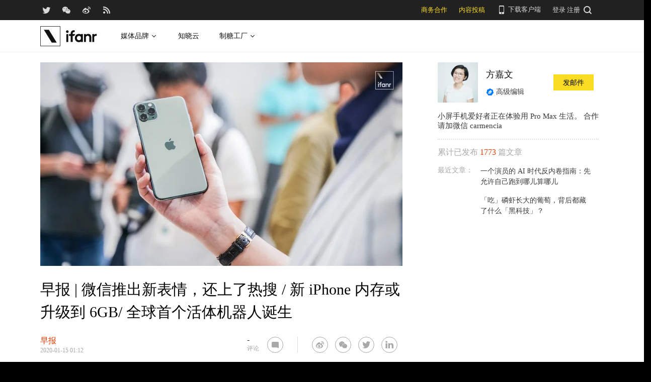

--- FILE ---
content_type: text/html; charset=UTF-8
request_url: https://www.ifanr.com/1301163
body_size: 18375
content:
<!DOCTYPE html>
<html lang="zh-CN">
<head>
  <meta charset="UTF-8">
  <meta property="og:site_name" content="爱范儿" />
<meta property="og:type" content="article" />
<meta property="og:url" content="https://www.ifanr.com/1301163" />
<meta property="og:title" content="早报 | 微信推出新表情，还上了热搜 / 新 iPhone 内存或升级到 6GB/ 全球首个活体机器人诞生" />
<meta property="og:image" content="https://s3.ifanr.com/wp-content/uploads/2020/01/iPhone-11-Handon-20.jpg" />
<meta name="weibo: article:create_at" content="2020-01-15 09:12:24" />
<meta name="weibo: article:update_at" content="2020-03-19 14:46:25" />
  <meta name="MSSmartTagsPreventParsing" content="true" />
  <meta http-equiv="imagetoolbar" content="no" />
  <meta name="robots" content="all" />
  <meta name="viewport" content="width=device-width, initial-scale=1.0, user-scalable=yes"/>
  <title> 早报 | 微信推出新表情，还上了热搜 / 新 iPhone 内存或升级到 6GB/ 全球首个活体机器人诞生 | 爱范儿 </title>
  <link rel="shortcut icon" href="https://images.ifanr.cn/wp-content/themes/ifanr-5.0-pc/static/images/favicon.ico" />
  <link rel="dns-prefetch" href="//7tn0u2fl3q-dsn.algolia.net/">
  <link rel="dns-prefetch" href="//at.alicdn.com/">
  <link rel="dns-prefetch" href="//cdn.ifanr.cn/">
  <link rel="dns-prefetch" href="//images.ifanr.cn/">
  <link rel="dns-prefetch" href="//s3.ifanr.com/">
  <link rel="dns-prefetch" href="//sso.ifanr.com/">
  <meta name="theme-color" content="#000">
    <meta property="og:site_name" content="爱范儿" />
  <meta property="og:type" content="article" />
      <meta property="og:url" content="https://www.ifanr.com" />
      <script type="application/ld+json">
  {
    "@context": "http://schema.org",
    "@type": "Article",
    "headline":"• IDC：微软停止 Win7 支持，给苹果带来新商机
• 设备资讯：小米 7 摄专利
• 网友热议：日本大量企业因无人继承被收购",
    "mainEntityOfPage": {
      "@type": "WebPage",
      "@id": "https://www.ifanr.com/1301163"
    },
    "image": "https://s3.ifanr.com/wp-content/uploads/2020/01/iPhone-11-Handon-20.jpg",
    "datePublished": "2020-01-15 09:12:24",
    "dateModified":"2020-03-19 14:46:25",
    "author": {
      "@type": "Person",
      "name":"方嘉文"
    },
     "publisher": {
      "@type": "Organization",
      "name": "ifanr",
      "logo": {
        "@type": "ImageObject",
        "url": "https://dl.ifanr.cn/ifanr/ifanr-logo.jpg"
      }
    },
    "description": "• IDC：微软停止 Win7 支持，给苹果带来新商机
• 设备资讯：小米 7 摄专利
• 网友热议：日本大量企业因无人继承被收购"
  }
  </script>

  
<!-- BEGIN Metadata added by Add-Meta-Tags WordPress plugin -->
<meta name="description" content="• IDC：微软停止 Win7 支持，给苹果带来新商机 • 设备资讯：小米 7 摄专利 • 网友热议：日本大量企业因无人继承被收购" />
<meta name="keywords" content="ifanr, 爱范儿, 早报" />
<meta property="og:site_name" content="爱范儿" />
<meta property="og:type" content="article" />
<meta property="og:title" content="早报 | 微信推出新表情，还上了热搜 / 新 iPhone 内存或升级到 6GB/ 全球首个活体机器人诞生" />
<meta property="og:url" content="https://www.ifanr.com/1301163" />
<meta property="og:description" content="• IDC：微软停止 Win7 支持，给苹果带来新商机 • 设备资讯：小米 7 摄专利 • 网友热议：日本大量企业因无人继承被收购" />
<meta property="og:locale" content="zh_CN" />
<meta property="og:updated_time" content="2020-03-19T14:46:25+00:00" />
<meta property="og:image" content="https://s3.ifanr.com/wp-content/uploads/2020/01/01900ae5e5be45f9afa327d44d490681.jpeg" />
<meta property="og:image:secure_url" content="https://s3.ifanr.com/wp-content/uploads/2020/01/01900ae5e5be45f9afa327d44d490681.jpeg" />
<meta property="og:image:width" content="970" />
<meta property="og:image:height" content="647" />
<meta property="og:image:type" content="image/jpeg" />
<meta property="og:image" content="https://s3.ifanr.com/wp-content/uploads/2020/01/2020-01-14-18-13-18.2020-01-14-18_14_42.gif" />
<meta property="og:image:secure_url" content="https://s3.ifanr.com/wp-content/uploads/2020/01/2020-01-14-18-13-18.2020-01-14-18_14_42.gif" />
<meta property="og:image:width" content="500" />
<meta property="og:image:height" content="280" />
<meta property="og:image:type" content="image/gif" />
<meta property="og:image" content="https://s3.ifanr.com/wp-content/uploads/2020/01/2020-01-14-18-15-24.2020-01-14-18_16_32.gif" />
<meta property="og:image:secure_url" content="https://s3.ifanr.com/wp-content/uploads/2020/01/2020-01-14-18-15-24.2020-01-14-18_16_32.gif" />
<meta property="og:image:width" content="500" />
<meta property="og:image:height" content="267" />
<meta property="og:image:type" content="image/gif" />
<meta property="og:image" content="https://s3.ifanr.com/wp-content/uploads/2020/01/fouriphones2020-800x572.jpg" />
<meta property="og:image:secure_url" content="https://s3.ifanr.com/wp-content/uploads/2020/01/fouriphones2020-800x572.jpg" />
<meta property="og:image:width" content="800" />
<meta property="og:image:height" content="572" />
<meta property="og:image:type" content="image/jpeg" />
<meta property="og:image" content="https://s3.ifanr.com/wp-content/uploads/2020/01/29d0999625320cd.jpg" />
<meta property="og:image:secure_url" content="https://s3.ifanr.com/wp-content/uploads/2020/01/29d0999625320cd.jpg" />
<meta property="og:image:width" content="600" />
<meta property="og:image:height" content="450" />
<meta property="og:image:type" content="image/jpeg" />
<meta property="og:image" content="https://s3.ifanr.com/wp-content/uploads/2020/01/v2_3410761670ac4ae2b169d7a2f585c53e_img_jpg.jpeg" />
<meta property="og:image:secure_url" content="https://s3.ifanr.com/wp-content/uploads/2020/01/v2_3410761670ac4ae2b169d7a2f585c53e_img_jpg.jpeg" />
<meta property="og:image:width" content="750" />
<meta property="og:image:height" content="446" />
<meta property="og:image:type" content="image/jpeg" />
<meta property="og:image" content="https://s3.ifanr.com/wp-content/uploads/2020/01/Work.jpg" />
<meta property="og:image:secure_url" content="https://s3.ifanr.com/wp-content/uploads/2020/01/Work.jpg" />
<meta property="og:image:width" content="1024" />
<meta property="og:image:height" content="512" />
<meta property="og:image:type" content="image/jpeg" />
<meta property="og:image" content="https://s3.ifanr.com/wp-content/uploads/2020/01/taa.jpg" />
<meta property="og:image:secure_url" content="https://s3.ifanr.com/wp-content/uploads/2020/01/taa.jpg" />
<meta property="og:image:width" content="961" />
<meta property="og:image:height" content="645" />
<meta property="og:image:type" content="image/jpeg" />
<meta property="og:image" content="https://s3.ifanr.com/wp-content/uploads/2020/01/Screen-Shot-2020-01-14-at-10.47.51-AM.png" />
<meta property="og:image:secure_url" content="https://s3.ifanr.com/wp-content/uploads/2020/01/Screen-Shot-2020-01-14-at-10.47.51-AM.png" />
<meta property="og:image:width" content="680" />
<meta property="og:image:height" content="528" />
<meta property="og:image:type" content="image/png" />
<meta property="og:image" content="https://s3.ifanr.com/wp-content/uploads/2020/01/Screen-Shot-2020-01-14-at-10.48.46-AM.png" />
<meta property="og:image:secure_url" content="https://s3.ifanr.com/wp-content/uploads/2020/01/Screen-Shot-2020-01-14-at-10.48.46-AM.png" />
<meta property="og:image:width" content="680" />
<meta property="og:image:height" content="533" />
<meta property="og:image:type" content="image/png" />
<meta property="og:image" content="https://s3.ifanr.com/wp-content/uploads/2020/01/task.jpg" />
<meta property="og:image:secure_url" content="https://s3.ifanr.com/wp-content/uploads/2020/01/task.jpg" />
<meta property="og:image:width" content="932" />
<meta property="og:image:height" content="519" />
<meta property="og:image:type" content="image/jpeg" />
<meta property="og:image" content="https://s3.ifanr.com/wp-content/uploads/2020/01/16-2.jpg" />
<meta property="og:image:secure_url" content="https://s3.ifanr.com/wp-content/uploads/2020/01/16-2.jpg" />
<meta property="og:image:width" content="1101" />
<meta property="og:image:height" content="1251" />
<meta property="og:image:type" content="image/jpeg" />
<meta property="og:image" content="https://s3.ifanr.com/wp-content/uploads/2020/01/iPhone-11-Handon-20.jpg" />
<meta property="og:image:secure_url" content="https://s3.ifanr.com/wp-content/uploads/2020/01/iPhone-11-Handon-20.jpg" />
<meta property="og:image:width" content="3000" />
<meta property="og:image:height" content="1688" />
<meta property="og:image:type" content="image/jpeg" />
<meta property="og:image" content="https://s3.ifanr.com/wp-content/uploads/2020/01/er.png" />
<meta property="og:image:secure_url" content="https://s3.ifanr.com/wp-content/uploads/2020/01/er.png" />
<meta property="og:image:width" content="1101" />
<meta property="og:image:height" content="1251" />
<meta property="og:image:type" content="image/png" />
<meta property="og:image" content="https://s3.ifanr.com/wp-content/uploads/2020/01/Black-Widow-Special-Look-1280x720.jpg" />
<meta property="og:image:secure_url" content="https://s3.ifanr.com/wp-content/uploads/2020/01/Black-Widow-Special-Look-1280x720.jpg" />
<meta property="og:image:width" content="1280" />
<meta property="og:image:height" content="720" />
<meta property="og:image:type" content="image/jpeg" />
<meta property="og:image" content="https://s3.ifanr.com/wp-content/uploads/2020/01/01-1.png" />
<meta property="og:image:secure_url" content="https://s3.ifanr.com/wp-content/uploads/2020/01/01-1.png" />
<meta property="og:image:width" content="1101" />
<meta property="og:image:height" content="1251" />
<meta property="og:image:type" content="image/png" />
<meta property="article:published_time" content="2020-01-15T09:12:24+00:00" />
<meta property="article:modified_time" content="2020-03-19T14:46:25+00:00" />
<meta property="article:author" content="https://www.ifanr.com/author/fangjiawen" />
<meta property="article:publisher" content="https://www.ifanr.com/" />
<meta property="article:section" content="早报" />
<meta property="article:tag" content="ifanr" />
<meta property="article:tag" content="爱范儿" />
<meta property="article:tag" content="早报" />
<meta name="twitter:card" content="summary_large_image" />
<meta name="twitter:site" content="@ifanr" />
<meta name="twitter:title" content="早报 | 微信推出新表情，还上了热搜 / 新 iPhone 内存或升级到 6GB/ 全球首个活体机器人诞生" />
<meta name="twitter:description" content="• IDC：微软停止 Win7 支持，给苹果带来新商机 • 设备资讯：小米 7 摄专利 • 网友热议：日本大量企业因无人继承被收购" />
<meta name="twitter:image:src" content="https://s3.ifanr.com/wp-content/uploads/2020/01/01900ae5e5be45f9afa327d44d490681.jpeg" />
<meta name="twitter:image:width" content="970" />
<meta name="twitter:image:height" content="647" />
<!-- END Metadata added by Add-Meta-Tags WordPress plugin -->

<link rel='dns-prefetch' href='//images.ifanr.cn' />
<link rel='dns-prefetch' href='//s.w.org' />
<link rel='dns-prefetch' href='//s3.ifanr.com' />
<link rel='stylesheet' id='videojs-css'  href='https://images.ifanr.cn/wp-content/plugins/more-editor-style/editor-function-button-style.css?ver=4.9.9' type='text/css' media='all' />
<link rel='stylesheet' id='doge-style-css'  href='//images.ifanr.cn/wp-content/themes/ifanr-5.0-pc/static/dist/app-85e04f4bc4.min.css?ver=4.9.9' type='text/css' media='all' />
<link rel='stylesheet' id='widgetbuzz-css'  href='//images.ifanr.cn/wp-content/plugins/ifanr-widget-buzz/dist/build/buzz.auto_create_ts_1446046962.css?ver=4.9.9' type='text/css' media='all' />
<link rel='https://api.w.org/' href='https://www.ifanr.com/wp-json/' />
<link rel="EditURI" type="application/rsd+xml" title="RSD" href="https://www.ifanr.com/xmlrpc.php?rsd" />
<link rel="wlwmanifest" type="application/wlwmanifest+xml" href="https://images.ifanr.cn/wp-includes/wlwmanifest.xml" /> 
<link rel='prev' title='一加高帧屏的「野心」' href='https://www.ifanr.com/1301094' />
<link rel='next' title='人工智能还是人工智障？——大型算法翻车现场' href='https://www.ifanr.com/1300786' />
<link rel="canonical" href="https://www.ifanr.com/1301163" />
<link rel="alternate" type="application/json+oembed" href="https://www.ifanr.com/wp-json/oembed/1.0/embed?url=https%3A%2F%2Fwww.ifanr.com%2F1301163" />
<link rel="alternate" type="text/xml+oembed" href="https://www.ifanr.com/wp-json/oembed/1.0/embed?url=https%3A%2F%2Fwww.ifanr.com%2F1301163&#038;format=xml" />
<script type="5513f9c3bd6c34b4c42758b5-text/javascript">
/* Try to get out of frames! */
var isAppsoWebsite = /^https?:\/\/(www\.)?ifanr\.com\/app\/?/.test(document.location.href);
if (window.top != window.self && !isAppsoWebsite) {
  window.top.location = self.location.href;
}

var ga = ga || function() {(ga.q = ga.q || []).push(arguments)};

var STATIC_URL = "https://images.ifanr.cn/wp-content/themes/ifanr-5.0-pc/static/";
var POST_DEFAULT_THUMBNAIL_SMALL = "https://images.ifanr.cn/wp-content/themes/ifanr-5.0-pc/static/images/ifanr/article-default-thumbnail-small.jpg";
var POST_DEFAULT_THUMBNAIL_MIDDLE = "https://images.ifanr.cn/wp-content/themes/ifanr-5.0-pc/static/images/ifanr/article-default-thumbnail-middle.jpg";
var IMG_LARGE = "720",
    IMG_MEDIUM = "320",
    IMG_SMALL = "260",
    IMG_XSMALL = "100";
</script>
  

  <script type="5513f9c3bd6c34b4c42758b5-text/javascript">
    USER = {};
    USER.SSO_URL_MYACCOUNT = 'https://sso.ifanr.com/myaccount/';
    USER.SSO_URL_LOGIN = 'https://sso.ifanr.com/embed/login/' + '?referer=' + location.origin;
    USER.SSO_URL_REGISTER = 'https://sso.ifanr.com/embed/login/#register' + '?referer=' + location.origin;
    USER.SSO_URL_LOGOUT = '';
    USER.SSO_USER_ACTIVITY = 'https://sso.ifanr.com/myactivity/';

    IFR = {};
    IFR.apiUrl = '/api/v3.0/';
    IFR.staticUrl = "https://images.ifanr.cn/wp-content/themes/ifanr-5.0-pc/static/"
    IFR.slideNum = 3;
    IFR.apiNonce = {
      appkey: 'lI5287M8UyxBI98U2YKq',
      timestamp: '1768819998',
      sign: 'ee465d5554b2bcd027d7c485dc1703fd'
    };
    IFR.ssoHost = 'https://sso.ifanr.com/';

    IFR.COLLECTION_LOAD_MORE_URL = '';

      </script>

  

</head>

<body class="post-template-default single single-post postid-1301163 single-format-standard" data-component="TextClamp">
  <div class="page-body">

        <div id="progress-bar"><div class="white"></div><div class="red"></div></div>

    <div class="sidebar-drawer-menu-overlay js-drawer-menu-overlay--hide"
    data-component="DrawerMenuOverlay">
  <div class="sidebar-drawer-menu">
    <header class="sidebar-drawer-menu__title menu-wrap-seprator">分类</header>
    <div class="menu-wrap">
      <ul>
                <li class="menu-wrap__item menu-wrap-seprator"><a href="https://www.ifanr.com/category/aigc">AIGC</a></li>
                <li class="menu-wrap__item menu-wrap-seprator"><a href="https://www.ifanr.com/category/cartoon-saloon">Cartoon Saloon</a></li>
                <li class="menu-wrap__item menu-wrap-seprator"><a href="https://www.ifanr.com/category/ces2018">CES 2018</a></li>
                <li class="menu-wrap__item menu-wrap-seprator"><a href="https://www.ifanr.com/category/cesaisa">CES Asia</a></li>
                <li class="menu-wrap__item menu-wrap-seprator"><a href="https://www.ifanr.com/category/ces2019">CES2019</a></li>
                <li class="menu-wrap__item menu-wrap-seprator"><a href="https://www.ifanr.com/category/ifanq">ifanQ</a></li>
                <li class="menu-wrap__item menu-wrap-seprator"><a href="https://www.ifanr.com/category/top-rank">ifanRank</a></li>
                <li class="menu-wrap__item menu-wrap-seprator"><a href="https://www.ifanr.com/category/ifanrank">ifanrank</a></li>
                <li class="menu-wrap__item menu-wrap-seprator"><a href="https://www.ifanr.com/category/top-rank/ifanrank-top-rank">ifanRank</a></li>
                <li class="menu-wrap__item menu-wrap-seprator"><a href="https://www.ifanr.com/category/ifanrank-2018">ifanRank 2018</a></li>
                <li class="menu-wrap__item menu-wrap-seprator"><a href="https://www.ifanr.com/category/mindtalk">MindTalk</a></li>
                <li class="menu-wrap__item menu-wrap-seprator"><a href="https://www.ifanr.com/category/mwc-2018">MWC 2018</a></li>
                <li class="menu-wrap__item menu-wrap-seprator"><a href="https://www.ifanr.com/category/interviews">专访</a></li>
                <li class="menu-wrap__item menu-wrap-seprator"><a href="https://www.ifanr.com/category/product">产品</a></li>
                <li class="menu-wrap__item menu-wrap-seprator"><a href="https://www.ifanr.com/category/people">人物</a></li>
                <li class="menu-wrap__item menu-wrap-seprator"><a href="https://www.ifanr.com/category/business">公司</a></li>
                <li class="menu-wrap__item menu-wrap-seprator"><a href="https://www.ifanr.com/category/candysign">制糖工厂</a></li>
                <li class="menu-wrap__item menu-wrap-seprator"><a href="https://www.ifanr.com/category/%e5%95%86%e4%b8%9a">商业</a></li>
                <li class="menu-wrap__item menu-wrap-seprator"><a href="https://www.ifanr.com/category/%e5%9b%be%e8%ae%b0">图记</a></li>
                <li class="menu-wrap__item menu-wrap-seprator"><a href="https://www.ifanr.com/category/%e5%a5%bd%e8%8e%b1%e5%9d%9e">好莱坞</a></li>
                <li class="menu-wrap__item menu-wrap-seprator"><a href="https://www.ifanr.com/category/%e5%b0%8f%e7%a8%8b%e5%ba%8f">小程序</a></li>
                <li class="menu-wrap__item menu-wrap-seprator"><a href="https://www.ifanr.com/category/%e5%b9%bf%e5%91%8a">广告</a></li>
                <li class="menu-wrap__item menu-wrap-seprator"><a href="https://www.ifanr.com/category/%e6%96%87%e5%a8%b1">文娱</a></li>
                <li class="menu-wrap__item menu-wrap-seprator"><a href="https://www.ifanr.com/category/innovation">新创</a></li>
                <li class="menu-wrap__item menu-wrap-seprator"><a href="https://www.ifanr.com/category/%e6%96%b0%e6%b6%88%e8%b4%b9">新消费</a></li>
                <li class="menu-wrap__item menu-wrap-seprator"><a href="https://www.ifanr.com/category/ifanrnews">早报</a></li>
                <li class="menu-wrap__item menu-wrap-seprator"><a href="https://www.ifanr.com/category/evaluation">模范评测</a></li>
                <li class="menu-wrap__item menu-wrap-seprator"><a href="https://www.ifanr.com/category/%e6%b1%bd%e8%bd%a6">汽车</a></li>
                <li class="menu-wrap__item menu-wrap-seprator"><a href="https://www.ifanr.com/category/game-special">游戏</a></li>
                <li class="menu-wrap__item menu-wrap-seprator"><a href="https://www.ifanr.com/category/ifanr">爱范儿</a></li>
                <li class="menu-wrap__item menu-wrap-seprator"><a href="https://www.ifanr.com/category/special">特稿</a></li>
                <li class="menu-wrap__item menu-wrap-seprator"><a href="https://www.ifanr.com/category/life">生活</a></li>
                <li class="menu-wrap__item menu-wrap-seprator"><a href="https://www.ifanr.com/category/%e7%a1%ac%e4%bb%b6">硬件</a></li>
                <li class="menu-wrap__item menu-wrap-seprator"><a href="https://www.ifanr.com/category/tangzhi">糖纸</a></li>
                <li class="menu-wrap__item menu-wrap-seprator"><a href="https://www.ifanr.com/category/tangzhi-evaluation">糖纸众测</a></li>
                <li class="menu-wrap__item menu-wrap-seprator"><a href="https://www.ifanr.com/category/%e8%8c%83%e8%af%84">范评</a></li>
                <li class="menu-wrap__item menu-wrap-seprator"><a href="https://www.ifanr.com/category/intelligentcar">董车会</a></li>
                <li class="menu-wrap__item menu-wrap-seprator"><a href="https://www.ifanr.com/video">视频</a></li>
                <li class="menu-wrap__item menu-wrap-seprator"><a href="https://www.ifanr.com/category/%e8%ae%be%e8%ae%a1">设计</a></li>
                <li class="menu-wrap__item menu-wrap-seprator"><a href="https://www.ifanr.com/category/review">评测</a></li>
                <li class="menu-wrap__item menu-wrap-seprator"><a href="https://www.ifanr.com/category/%e8%bd%af%e4%bb%b6">软件</a></li>
                <li class="menu-wrap__item menu-wrap-seprator"><a href="https://www.ifanr.com/category/future">近未来</a></li>
              </ul>
            <div class="special-section">
              </div>
    </div>
  </div>
</div>
          <header class="c-global-header" data-component="Navbar" role="navigation" aria-label="网站导航">
      <div class="c-header-sns" data-component="UserPanel">
  <div class="c-header-sns__wrapper">
    <div class="c-header-sns__icons">
      <a class="ifanrx ifanrx-twitter1"
         href="https://x.com/ifanr"
         aria-label="爱范儿官方 Twitter"
         ga-bind="click" ga-action="Clicktwitter" ga-category="ArticlePage_Topbar" ga-label="TwitterButton"></a>
      <a class="ifanrx ifanrx-wechat1"
         href="https://www.ifanr.com/weixin"
         aria-label="爱范儿官方微信"
         ga-bind="click" ga-action="ClickWeChat" ga-category="ArticlePage_Topbar" ga-label="WeChatButton"></a>
      <a class="ifanrx ifanrx-weibo1"
         href="http://weibo.com/ifanr"
         aria-label="爱范儿官方微博"
         ga-bind="click" ga-action="ClickWeibo" ga-category="ArticlePage_Topbar" ga-label="WeiboButton"></a>
      <a class="ifanrx ifanrx-rss1"
         href="https://www.ifanr.com/feed"
         aria-label="爱范儿 RSS"
         ga-bind="click" ga-action="ClicktRss" ga-category="ArticlePage_Topbar" ga-label="RssButton"></a>
    </div>
    <div class="c-header-sns__about">
      <a class="c-header-navbar__cooperation" href="https://www.ifanr.com/adinfo" ga-category="ArticlePage_Topbar"
         ga-bind="click" ga-category="Bar" ga-action="Cooperation">商务合作</a>
      <a class="c-header-navbar__report" href="https://www.ifanr.com/about/contribute/" ga-category="ArticlePage_Topbar"
         ga-bind="click" ga-category="Bar" ga-action="Report">内容投稿</a>
      <div class="c-header-sns__about--hover" href="javascript:;">
        <a href="/ifanr-app-download/" target="_blank" ga-category="ArticlePage_Topbar" ga-bind="click">
          <i class="ifanrx ifanrx-phone icon-phone"></i>
          下载客户端
        </a>
        <div class="c-download-client o-navbar-tooltip" ga-bind="hover" ga-action="" ga-category="ArticlePage_Topbar">
          <img src="https://images.ifanr.cn/wp-content/themes/ifanr-5.0-pc/static/images/ifanr-app.png" alt="下载客户端">
          <div class="o-navbar-tooltip__spliter"></div>
          <img src="https://images.ifanr.cn/wp-content/themes/ifanr-5.0-pc/static/images/ifanr/ifanr-nav-logo.svg" alt="爱范儿 logo">
        </div>
      </div>
      <ul class="c-global-navbar__user c-user-bar" data-component="SSOUser">
        <li class="js-navbar-user-unauthenticated c-user-bar__unauthenticated">
          <div class="c-global-navbar-login js-button-login" ga-bind="click" ga-category="Login" ga-action="ClickLogin"
             ga-label="LoginButton" role="link" aria-label="登录">登录</div>
        </li>
        <li class="js-navbar-user-unauthenticated c-user-bar__unauthenticated">
          <div class="c-global-navbar-login js-button-register" ga-bind="click" ga-category="ArticlePage_Topbar"
             ga-action="ToSign-up" ga-label="Sign-upButton" role="link" aria-label="注册">注册</div>
        </li>
        <li class="js-navbar-user-authenticated c-user-bar__authenticated is-hidden">
          <img class="js-user-avatar c-user-bar__avatar" src="" ga-bind="click" ga-category="ArticlePage_Topbar"
               ga-action="Profile" ga-label="enter">
        </li>
        <div class="user-panel hidden">
  <div class="user-card">
    <div class="user-info">
      <img class="user-info__avatar" src="#" alt="" ga-bind="click" ga-category="Head" ga-action="Profile" ga-label="avator">
      <div class="user-info__nickname-email">
        <span class="user-info__nickname"></span>
        <span class="user-info__email"></span>
      </div>
      <a href="https://sso.ifanr.com/myaccount/" target="_blank" class="cover-block">
      
      </a>
    </div>
    <ul class="user-nav">
      <li><a href="https://sso.ifanr.com/myactivity/" ga-bind="click" ga-category="Head" ga-action="Profile" ga-label="myrecent" target="_blank">我的动态</a></li>
      <li><a href="https://sso.ifanr.com/mymessage/" ga-bind="click" ga-category="Head" ga-action="Profile" ga-label="notice" target="_blank">消息中心<span class="notification-count"></span></a></li>
      <li><a href="https://sso.ifanr.com/mycollection/" ga-bind="click" ga-category="Head" ga-action="Profile" ga-label="mycollection" target="_blank">我的收藏</a></li>
      <li><a href="https://sso.ifanr.com/myaccount/" ga-bind="click" ga-category="Head" ga-action="Profile" ga-label="mysetting" target="_blank">账户设置</a></li>
    </ul>
    <a href="https://sso.ifanr.com/logout/" class="user-card__logout-link" ga-bind="click" ga-category="Head" ga-action="Profile" ga-label="logout">退出登录</a>
  </div>
</div>      </ul>
      <div class="c-header-navbar__search">
        <a href="javascript:;" aria-label="搜索">
          <i class="js-navbar-search-btn ifanrx ifanrx-search" ga-bind="click" ga-category="ArticlePage_Topbar"
             ga-action="search" ga-label="searchbutton"></i>
        </a>
      </div>
    </div>
  </div>
</div>

  
      <div class="c-header-navbar c-header-navbar__white" data-component="Navbar">
  <div class="c-header-navbar__content" role="navigation" aria-label="网站导航">
    <div class="c-header-navbar－content__left">
      <a href="https://www.ifanr.com/" ga-bind="click" ga-category="ArticlePage_Header" ga-action="Clickifanr" ga-label="ifanr Button" aria-label="返回首页">
        <img class="c-header-navbar__logo" src="https://images.ifanr.cn/wp-content/themes/ifanr-5.0-pc/static/images/ifanr/ifanr-white-logo.svg" alt="爱范儿 LOGO">
      </a>
      <ul class="c-header-navigation">
        <li class="c-header-navigation__item" style="cursor: default">
          媒体品牌
          <img class="c-header-navigation__item-arrow" src="https://images.ifanr.cn/wp-content/themes/ifanr-5.0-pc/static/images/navbar-arrow-dark.svg" />
          <div class="c-header-navigation__item-panel-box" style="width: 1120px; left: -160px">
            <div class="c-header-navigation__item-panel">
              <div class="c-qrcode-box">
                <img class="c-qrcode-box__img" src="https://images.ifanr.cn/wp-content/themes/ifanr-5.0-pc/static/images/qrcode/ifanr.png" />
                <div class="c-qrcode-box__brand">爱范儿</div>
                <div class="c-qrcode-box__description">关注明日产品的数字潮牌</div>
              </div>
              <div class="c-qrcode-box">
                <img class="c-qrcode-box__img" src="https://images.ifanr.cn/wp-content/themes/ifanr-5.0-pc/static/images/qrcode/appso.png" />
                <div class="c-qrcode-box__brand">APPSO</div>
                <div class="c-qrcode-box__description">先进工具，先知先行，AIGC 的灵感指南</div>
              </div>
              <div class="c-qrcode-box">
                <img class="c-qrcode-box__img" src="https://images.ifanr.cn/wp-content/themes/ifanr-5.0-pc/static/images/qrcode/dongchehui.png" />
                <div class="c-qrcode-box__brand">董车会</div>
                <div class="c-qrcode-box__description">造车新时代，明日出行家</div>
              </div>
              <div class="c-qrcode-box">
                <img class="c-qrcode-box__img" src="https://images.ifanr.cn/wp-content/themes/ifanr-5.0-pc/static/images/qrcode/coolbuy.png" />
                <div class="c-qrcode-box__brand">玩物志</div>
                <div class="c-qrcode-box__description">探索城市新生活方式，做你的明日生活指南</div>
              </div>
            </div>
          </div>
        </li>
        <li class="c-header-navigation__item">
          <a href="https://cloud.minapp.com/?utm_source=ifanr&utm_medium=navigation" target="_blank" ga-bind="click" ga-category="MainPage_Header" ga-action="ClickCloudminapp" ga-label="CloudMinapp Button">知晓云</a>
        </li>
        <li class="c-header-navigation__item" style="cursor: default">
          制糖工厂
          <img class="c-header-navigation__item-arrow" src="https://images.ifanr.cn/wp-content/themes/ifanr-5.0-pc/static/images/navbar-arrow-dark.svg" />
          <div class="c-header-navigation__item-panel-box" style="width: 374px; left: -20px">
            <div class="c-header-navigation__item-panel" style="bottom: 45px">
              <div class="c-candysign-box">
                <div>
                  <img class="c-candysign-box__logo" src="https://images.ifanr.cn/wp-content/themes/ifanr-5.0-pc/static/images/navbar-candysign-logo.svg" />
                  <span>扫描小程序码，了解更多</span>
                  <img class="c-candysign-box__arrow" src="https://images.ifanr.cn/wp-content/themes/ifanr-5.0-pc/static/images/navbar-candysign-arrow.svg" />
                </div>
                <img class="c-candysign-box__qrcode" src="https://images.ifanr.cn/wp-content/themes/ifanr-5.0-pc/static/images/qrcode/candysign.png" />
              </div>
            </div>
          </div>
        </li>
      </ul>
    </div>
  </div>
</div>
  
  <div class="c-content-search c-content-search_modal" data-component="Search" role="search" aria-label="搜索">
  <div class="c-content-search__input">
    <i class="c-content-search__close ifanrx ifanrx-guanbi-sousuolan js-search-close-btn"></i>
    <input class="js-modal-search-input" type="input" name="" placeholder="请输入关键字" data-query="">
    <i class="c-content-search__search ifanrx ifanrx-sousuo-sousuolan js-modal-search-btn" href=""></i>
  </div>
  <div class="clearfix c-content-search__empty-box is-hidden js-search-empty">
    <div class="c-content-hot__search">
      <div class="c-content-hot__label">热门搜索</div>
        <ul class="c-header-search__hot-word">
        </ul>
    </div>
      </div>
  <div class="c-content-search__result js-search-result is-hidden" role="list" aria-label="搜索结果">
      <p class="c-content-search-result__title">为您查询到 <span class="js-search-result-count"></span> 篇文章</p>
      <ul class="js-search-result-list"></ul>
      <button class="c-search-load-more js-search-load-more">加载更多</button>
  </div>
  <div class="c-content-search__loading js-search-loading"></div>
</div></header>    
      <div class="o-single-wrapper ">
    <div class="o-single" data-category="早报">
      <div class="o-single-content" id="article-content-wrapper">
        <div class="o-single-content__body o-single-content__body--main">
                    <div id="article-header" class="o-single-content__header">
            <img src="https://s3.ifanr.com/wp-content/uploads/2020/01/iPhone-11-Handon-20.jpg!720" alt="" width="100%">
          </div>
                    <div class="o-single-content__body c-single-normal__header" id="content-meta-header">
            <div class="o-single-normal-content">
              <h1 class="c-single-normal__title">早报 | 微信推出新表情，还上了热搜 / 新 iPhone 内存或升级到 6GB/ 全球首个活体机器人诞生</h1>
            </div>
          </div>
          <div class="o-single-content__body__content">
              <div id="ArticleContentMeta" data-component="ArticleContentMeta">
  <div class="c-meta-share__left">
    <div class="c-article-header-meta" role="group" aria-label="文章信息">
      <a class="text-link" href="https://www.ifanr.com/category/ifanrnews" ga-bind="click" ga-action="ClickCategory" ga-category="ArticlePage_Category" ga-label="ArticlePage_CategoryButton" target="_blank" aria-label="文章分类">
        <p class="c-article-header-meta__category">早报</p>
      </a>
      <p class="c-article-header-meta__time"
         data-timestamp="1579050744" aria-label="发布时间">2020-01-15 09:12</p>
    </div>
  </div>
  <div class="c-meta-share__right">
    <aside>
      <div class="c-article-count" data-post-id="1301163"><p class="js-placeholder-comments-counter"> - </p> 评论</div>
      <div
          class="c-social-bar c-social-bar--horizontal c-social-bar--circle c-social-bar--sqaured c-single-video-share-bar__medias"
          data-component="SocialBar"
          data-post-id="1301163">
        <button class="c-social-bar__icon c-social-bar__icon--comment js-goto-comments" aria-label="查看评论"></button>

        <div class="social-bar--horizontal_divider"></div>

        <a class="c-social-bar__icon c-social-bar__icon--weibo" ga-bind="click" ga-category="SharePage_Top" ga-action="ClickShareLinkButton" ga-label="T_WeiboButton"
           href="http://v.t.sina.com.cn/share/share.php?url=https://www.ifanr.com/1301163&title=早报 | 微信推出新表情，还上了热搜 / 新 iPhone 内存或升级到 6GB/ 全球首个活体机器人诞生" target="_blank" rel="nofollow noopener noreferrer" aria-label="分享到微博"></a>
        <div class="c-social-bar__icon c-social-bar__icon--wechat" ga-bind="hover" ga-category="SharePage_Top" ga-action="ClickShareLinkButton" ga-label="T_WechatButton">
          <div class="c-social-bar__icon--wechat__qrcode c-popup-qrcode">
            <div class="c-popup-qrcode__title">分享到微信</div>
            <div class="js-qrcode" data-qrcode-class="c-popup-qrcode__image"></div>
            <div class="c-popup-qrcode__hint">使用微信扫码将网页分享到微信</div>
          </div>
        </div>
        <a class="c-social-bar__icon c-social-bar__icon--twitter" ga-bind="click" ga-category="SharePage_Top" ga-action="ClickShareLinkButton" ga-label="T_TwitterButton"
           href="https://twitter.com/intent/tweet?button_hashtag=ifanr&text=早报 | 微信推出新表情，还上了热搜 / 新 iPhone 内存或升级到 6GB/ 全球首个活体机器人诞生&url=https://www.ifanr.com/1301163"
           target="_blank" rel="nofollow noopener noreferrer" aria-label="分享到 Twitter"></a>
        <a class="c-social-bar__icon c-social-bar__icon--linkedin" ga-bind="click" ga-category="SharePage_Top" ga-action="ClickShareLinkButton" ga-label="T_LinkedinButton"
           href="https://www.linkedin.com/shareArticle?title=早报 | 微信推出新表情，还上了热搜 / 新 iPhone 内存或升级到 6GB/ 全球首个活体机器人诞生&url=https://www.ifanr.com/1301163&summary=&source=ifanr"
           target="_blank" rel="nofollow noopener noreferrer" aria-label="分享到 LinkedIn"></a>
      </div>
    </aside>
  </div>
</div>
          </div>
            
<article class="o-single-content__body__content c-article-content s-single-article js-article">
  
<h3>号外</h3>
<h4>微信推出新表情，爱范儿喜摘热搜榜第一</h4>
<p><img class="aligncenter size-full wp-image-1301170" src="https://s3.ifanr.com/wp-content/uploads/2020/01/v2_3410761670ac4ae2b169d7a2f585c53e_img_jpg.jpeg!720" alt="" width="750" height="446" srcset="https://s3.ifanr.com/wp-content/uploads/2020/01/v2_3410761670ac4ae2b169d7a2f585c53e_img_jpg.jpeg!720 750w, https://s3.ifanr.com/wp-content/uploads/2020/01/v2_3410761670ac4ae2b169d7a2f585c53e_img_jpg-360x214.jpeg 360w" sizes="(max-width: 750px) 100vw, 750px" /></p>
<p>昨天，微信新增了一组默认表情，包括了「吃瓜」「加油」、「汗」、「天啊」、「Emm」、「社会社会」、「旺柴」「好的」、「哇」。有网友表示表情栏没有出现新表情，在「设置」一栏找到「帮助与反馈」，加载后选择右上角的「工具」按钮，在最下一栏选择「重新载入数据」，重启微信即可获得。</p>
<p>除了好玩的新表情，爱范儿还想和大家分享一个好消息：</p>
<p>昨天，由爱范儿发起的#微信新表情#成为微博热搜，产生了 6.6 亿阅读和 5.6 万话题讨论，其中爱范儿+AppSo 微博本身获得了 62 万点赞，3.1 万评论。感谢大家的参与以及对我们的支持~！</p>
<h3><img class="aligncenter size-full wp-image-1293887" src="https://s3.ifanr.com/wp-content/uploads/2019/12/jinri.png!720" alt="" width="1029" height="180" srcset="https://s3.ifanr.com/wp-content/uploads/2019/12/jinri.png!720 1029w, https://s3.ifanr.com/wp-content/uploads/2019/12/jinri-360x63.png 360w, https://s3.ifanr.com/wp-content/uploads/2019/12/jinri-768x134.png 768w, https://s3.ifanr.com/wp-content/uploads/2019/12/jinri-1024x179.png 1024w" sizes="(max-width: 1029px) 100vw, 1029px" /></h3>
<h4><a href="https://www.macrumors.com/2020/01/14/iphone-12-lineup-up-to-6gb-ram/">新 iPhone 内存或达到 6GB</a></h4>
<p><img class="aligncenter size-full wp-image-1301168" src="https://s3.ifanr.com/wp-content/uploads/2020/01/fouriphones2020-800x572.jpg!720" alt="" width="800" height="572" srcset="https://s3.ifanr.com/wp-content/uploads/2020/01/fouriphones2020-800x572.jpg!720 800w, https://s3.ifanr.com/wp-content/uploads/2020/01/fouriphones2020-800x572-360x257.jpg 360w, https://s3.ifanr.com/wp-content/uploads/2020/01/fouriphones2020-800x572-768x549.jpg 768w" sizes="(max-width: 800px) 100vw, 800px" /></p>
<p>MacRumors 消息，据 UBS 分析师 Timothy Arcuri 和 Munjal Shah 预测，2020 年款 iPhone 都将配备 OLED 屏幕，而且配备了三摄的 6.7 英寸和 6.1 英寸 iPhone 的内存都将升级至 6GB。此前 Barclays 的分析师也作出过同样预测。</p>
<h4><a href="https://edition.cnn.com/2020/01/13/us/living-robot-stem-cells-intl-hnk-scli-scn/index.html">全球首个活体机器人诞生</a></h4>
<p><img class="aligncenter size-full wp-image-1301166" src="https://s3.ifanr.com/wp-content/uploads/2020/01/2020-01-14-18-13-18.2020-01-14-18_14_42.gif" alt="" width="500" height="280" srcset="https://s3.ifanr.com/wp-content/uploads/2020/01/2020-01-14-18-13-18.2020-01-14-18_14_42.gif 500w, https://s3.ifanr.com/wp-content/uploads/2020/01/2020-01-14-18-13-18.2020-01-14-18_14_42-360x202.gif 360w" sizes="(max-width: 500px) 100vw, 500px" /></p>
<p>CNN 消息，佛蒙特大学和塔夫茨大学合作研发出一种命名为 Xenobot 的「全新生命体」，既是有机生命体，也是机器人。</p>
<p>Xenobot 的原料是青蛙干细胞，这些细胞会根据设计分化成长，最终长成一个拥有心脏肌肉，可自我驱动的有机体，并拥有自我修复能力，同时也可被编程。生命体大概可生存一周，如在营养丰富的环境中可稍微延长，但无法自我繁殖或进化。</p>
<p><img class="aligncenter size-full wp-image-1301167" src="https://s3.ifanr.com/wp-content/uploads/2020/01/2020-01-14-18-15-24.2020-01-14-18_16_32.gif" alt="" width="500" height="267" srcset="https://s3.ifanr.com/wp-content/uploads/2020/01/2020-01-14-18-15-24.2020-01-14-18_16_32.gif 500w, https://s3.ifanr.com/wp-content/uploads/2020/01/2020-01-14-18-15-24.2020-01-14-18_16_32-360x192.gif 360w" sizes="(max-width: 500px) 100vw, 500px" /></p>
<p>Xenobot 只有 0.04 英寸（约 0.1 厘米），看起来就像一小团肉。科学家认为这种「生物机器人」可完成普通机器人无法完成的工作，未来或可用在人体内运输药物，清理海洋中的塑料微粒，或是清理放射性废料。</p>
<h3><img class="aligncenter size-full wp-image-1293888" src="https://s3.ifanr.com/wp-content/uploads/2019/12/keji.png!720" alt="" width="1715" height="300" srcset="https://s3.ifanr.com/wp-content/uploads/2019/12/keji.png!720 1715w, https://s3.ifanr.com/wp-content/uploads/2019/12/keji-360x63.png 360w, https://s3.ifanr.com/wp-content/uploads/2019/12/keji-768x134.png 768w, https://s3.ifanr.com/wp-content/uploads/2019/12/keji-1024x179.png 1024w" sizes="(max-width: 1715px) 100vw, 1715px" /></h3>
<h4><a href="https://www.macrumors.com/2020/01/14/5g-ipad-pro-rumor/">苹果或在研发 5G 版 iPad</a></h4>
<p><img class="aligncenter size-full wp-image-1301165" src="https://s3.ifanr.com/wp-content/uploads/2020/01/01900ae5e5be45f9afa327d44d490681.jpeg!720" alt="" width="970" height="647" srcset="https://s3.ifanr.com/wp-content/uploads/2020/01/01900ae5e5be45f9afa327d44d490681.jpeg!720 970w, https://s3.ifanr.com/wp-content/uploads/2020/01/01900ae5e5be45f9afa327d44d490681-360x240.jpeg 360w, https://s3.ifanr.com/wp-content/uploads/2020/01/01900ae5e5be45f9afa327d44d490681-768x512.jpeg 768w" sizes="(max-width: 970px) 100vw, 970px" /></p>
<p>MacRumors 援引 DigiTimes 消息指出，苹果正在研发 5G 版 iPad，将支持毫米波（mmWave）频段。日月光半导体将为 iPhone 和 iPad 提供天线封装技术。据 MacRumors 推测，这款 5G iPad 应该是 iPad Pro。</p>
<p>综合此前预测，5G 版 iPhone 将于今年秋季发布，但 5G 版 iPad 发布时间仍没有进一步消息。</p>
<h4><a href="https://www.cnbeta.com/articles/tech/932521.htm">小米七摄弹出式全面屏专利曝光</a></h4>
<p><img class="aligncenter size-full wp-image-1301169" src="https://s3.ifanr.com/wp-content/uploads/2020/01/29d0999625320cd.jpg!720" alt="" width="600" height="450" srcset="https://s3.ifanr.com/wp-content/uploads/2020/01/29d0999625320cd.jpg!720 600w, https://s3.ifanr.com/wp-content/uploads/2020/01/29d0999625320cd-360x270.jpg 360w" sizes="(max-width: 600px) 100vw, 600px" /></p>
<p>快科技消息，国家知识产权局官网信息显示，小米已为弹出式摄像头全面屏手机申请了三项新设计专利，申请时间为 2019 年 5 月。</p>
<p>这三种方案都采用了弹出式摄像头，其中弹出式模块中均有两个前置摄像头，后置摄像头也在弹出式模块上，数量则为两颗、三颗和五颗不等，实现最多 7 颗摄像头。</p>
<h3><img class="aligncenter size-full wp-image-1293889" src="https://s3.ifanr.com/wp-content/uploads/2019/12/dagongs.png!720" alt="" width="1029" height="180" srcset="https://s3.ifanr.com/wp-content/uploads/2019/12/dagongs.png!720 1029w, https://s3.ifanr.com/wp-content/uploads/2019/12/dagongs-360x63.png 360w, https://s3.ifanr.com/wp-content/uploads/2019/12/dagongs-768x134.png 768w, https://s3.ifanr.com/wp-content/uploads/2019/12/dagongs-1024x179.png 1024w" sizes="(max-width: 1029px) 100vw, 1029px" /></h3>
<h4><a href="https://9to5mac.com/2020/01/14/end-of-windows-7-support/?utm_source=feedburner&amp;utm_medium=feed&amp;utm_campaign=Feed%3A+9To5Mac-MacAllDay+%289+to+5+Mac+-+Apple+Intelligence%29">IDC：微软停止 Win7 支持，给苹果带来新商机</a></h4>
<p><img class="aligncenter size-full wp-image-1301171" src="https://s3.ifanr.com/wp-content/uploads/2020/01/Work.jpg!720" alt="" width="1024" height="512" srcset="https://s3.ifanr.com/wp-content/uploads/2020/01/Work.jpg!720 1024w, https://s3.ifanr.com/wp-content/uploads/2020/01/Work-360x180.jpg 360w, https://s3.ifanr.com/wp-content/uploads/2020/01/Work-768x384.jpg 768w" sizes="(max-width: 1024px) 100vw, 1024px" /></p>
<p>9to5Mac 消息，随着微软正式停止对 Win7 的支持，IDC 预测有 13% 此前使用 Win7 的企业用户将转而使用 Mac，意味着千万级的销售额，而且这些转换未来还会促进相应的 iPhone 和 iPad 销量。数月前报道指出，世界 500 强企业现在都使用苹果产品。</p>
<h4>微信支持转账到 QQ</h4>
<p><img class="aligncenter size-full wp-image-1301172" src="https://s3.ifanr.com/wp-content/uploads/2020/01/taa.jpg!720" alt="" width="961" height="645" srcset="https://s3.ifanr.com/wp-content/uploads/2020/01/taa.jpg!720 961w, https://s3.ifanr.com/wp-content/uploads/2020/01/taa-360x242.jpg 360w, https://s3.ifanr.com/wp-content/uploads/2020/01/taa-768x515.jpg 768w" sizes="(max-width: 961px) 100vw, 961px" /></p>
<p>腾讯 QQ 宣布，即日起支持微信直接转账到 QQ。当用户转账成功后，会在 QQ 上收到来自 「QQ 钱包」公众号的到账消息推送。</p>
<p>目前，该服务对转账金额和次数有一定的限制：单笔转账金额不能超过 1000 元；每个微信号每个月转出金额的上限为 3000 元，最多只能给 10 个不同的 QQ 号转账；每个 QQ 号每个月转入金额上限为 6000 元。</p>
<h4><a href="https://techcrunch.com/2020/01/14/disney-was-the-most-downloaded-app-in-the-u-s-in-q4-2019/">Disney+ 是 2019 年第四季度全美最多人下载的应用</a></h4>
<p><img class="aligncenter size-full wp-image-1301174" src="https://s3.ifanr.com/wp-content/uploads/2020/01/Screen-Shot-2020-01-14-at-10.48.46-AM.png!720" alt="" width="680" height="533" srcset="https://s3.ifanr.com/wp-content/uploads/2020/01/Screen-Shot-2020-01-14-at-10.48.46-AM.png!720 680w, https://s3.ifanr.com/wp-content/uploads/2020/01/Screen-Shot-2020-01-14-at-10.48.46-AM-360x282.png 360w" sizes="(max-width: 680px) 100vw, 680px" /></p>
<p>TechCrunch 援引 Sensor Tower 数据指出，流媒体 Disney+ 以超过 3000 万次下载成为 2019 年第四季度最多人下载的应用，是排名第二应用 TikTok 的两倍。</p>
<p><img class="aligncenter size-full wp-image-1301173" src="https://s3.ifanr.com/wp-content/uploads/2020/01/Screen-Shot-2020-01-14-at-10.47.51-AM.png!720" alt="" width="680" height="528" srcset="https://s3.ifanr.com/wp-content/uploads/2020/01/Screen-Shot-2020-01-14-at-10.47.51-AM.png!720 680w, https://s3.ifanr.com/wp-content/uploads/2020/01/Screen-Shot-2020-01-14-at-10.47.51-AM-360x280.png 360w" sizes="(max-width: 680px) 100vw, 680px" /></p>
<p>首发于 11 月中旬，Disney+ 在第四季度营收占全美 SVOD（包月付费点播）的 16%。此外，该应用于 12 月的营收达到了 Netflix 峰值时期的 71%。</p>
<h4><a href="http://news.mtime.com/2020/01/14/1600610.html">《黑寡妇》发布新预告</a></h4>
<p><img class="aligncenter size-full wp-image-1301194" src="https://s3.ifanr.com/wp-content/uploads/2020/01/Black-Widow-Special-Look-1280x720.jpg!720" alt="" width="1280" height="720" srcset="https://s3.ifanr.com/wp-content/uploads/2020/01/Black-Widow-Special-Look-1280x720.jpg!720 1280w, https://s3.ifanr.com/wp-content/uploads/2020/01/Black-Widow-Special-Look-1280x720-360x203.jpg 360w, https://s3.ifanr.com/wp-content/uploads/2020/01/Black-Widow-Special-Look-1280x720-768x432.jpg 768w, https://s3.ifanr.com/wp-content/uploads/2020/01/Black-Widow-Special-Look-1280x720-1024x576.jpg 1024w" sizes="(max-width: 1280px) 100vw, 1280px" /></p>
<p>时光网消息，《黑寡妇》发布<a href="https://v.qq.com/x/cover/mzc002008todwel/d3051p6k51y.html">新预告片</a>，透露了更多娜塔莎和妹妹间的故事。影片定档于 2020 年 5 月 1 日北美上映。</p>
<h3><img class="aligncenter size-full wp-image-1293890" src="https://s3.ifanr.com/wp-content/uploads/2019/12/wangyo.png!720" alt="" width="1029" height="180" srcset="https://s3.ifanr.com/wp-content/uploads/2019/12/wangyo.png!720 1029w, https://s3.ifanr.com/wp-content/uploads/2019/12/wangyo-360x63.png 360w, https://s3.ifanr.com/wp-content/uploads/2019/12/wangyo-768x134.png 768w, https://s3.ifanr.com/wp-content/uploads/2019/12/wangyo-1024x179.png 1024w" sizes="(max-width: 1029px) 100vw, 1029px" /></h3>
<h4>日本大量企业因无人继承被收购</h4>
<p>据 NHK 报道，日本 2019 年超过 4000 家企业被收购和出资，被收购企业中大部分是因为无人继承。据预计，到 2025 年日本因无人继承导致企业废弃而产生的经济损失高达 22 万亿日元（约合 1.4 万亿元）。</p>
<p>网友：「原来继承者们都是骗人的。」「日本的继承税也忒高了，如果企业盈利不多还有负债的话，真的还不如不要。」「三千块求购一家日本公司。」</p>
<h3><img class="aligncenter size-full wp-image-1293891" src="https://s3.ifanr.com/wp-content/uploads/2019/12/shie.png!720" alt="" width="1715" height="300" srcset="https://s3.ifanr.com/wp-content/uploads/2019/12/shie.png!720 1715w, https://s3.ifanr.com/wp-content/uploads/2019/12/shie-360x63.png 360w, https://s3.ifanr.com/wp-content/uploads/2019/12/shie-768x134.png 768w, https://s3.ifanr.com/wp-content/uploads/2019/12/shie-1024x179.png 1024w" sizes="(max-width: 1715px) 100vw, 1715px" /></h3>
<p><img class="alignnone size-full wp-image-1301201" src="https://s3.ifanr.com/wp-content/uploads/2020/01/01-1.png!720" alt="" width="1101" height="1251" srcset="https://s3.ifanr.com/wp-content/uploads/2020/01/01-1.png!720 1101w, https://s3.ifanr.com/wp-content/uploads/2020/01/01-1-360x409.png 360w, https://s3.ifanr.com/wp-content/uploads/2020/01/01-1-768x873.png 768w, https://s3.ifanr.com/wp-content/uploads/2020/01/01-1-901x1024.png 901w" sizes="(max-width: 1101px) 100vw, 1101px" /></p>
<p>2013 年 1 月 15 日，知名游戏《仙剑奇侠传五前传》正式发售。</p>
<p>自 1995 年《仙剑奇侠传》游戏发售以来，凭借出色的游戏剧情成为了中文游戏史上的标杆作品之一，然而其续作《仙剑奇侠传五》却因剧情平淡遭遇了口碑危机。《仙剑奇侠传五前传》正是在这种背景下发售的，事实证明它没有辜负玩家的期待。它的游戏设计回归了该系列的传统，即优秀的剧情设计、人物刻画、恰到好处的人物配音，其可玩性和游戏难度控制相比前作也有一定提升，而仙五前传的《牵绊》《有情燕》等配乐歌曲长期以来都备受玩家们称赞。《仙剑奇侠传五前传》的销量也进一步证明了玩家们对于它的喜爱，发售不到 2 年半总销量就超 210 万套。</p>
<p>2017 年，仙剑系列的游戏制作方大宇资讯，官宣了该系列的第七部正统续作项目开启，而如今它已经不仅仅是一款游戏，其成为了一个经典 IP ，据其改编的电视剧、卡牌游戏等还在影响越来越多的人。</p>

  </article>
<div id="article-content" class="o-single-content__body__content c-article-meta">
    <div id='tangzhi-card'></div>
    <div class="c-article-tags">
            </div>
</div>          <div class="o-single-content__body__content">
              <div class="c-article-likes" data-component="ArticleLikes" data-post-id="1301163">
  <div class="c-article-share__button" ga-bind="hover" ga-action="HoverShareCard" ga-category="ArticlePage_Share" ga-label="ShareButton">
    <span class="c-article-share__button_word">分享</span>
    <i class="ifanrx ifanrx-dropdown"></i>
    <div class="c-article-share__card">
      <div class="c-article-share__card__left">
        <aside>
          <div class="c-social-bar c-social-bar--vertical c-social-bar--colored c-social-bar--sqaured"
               data-component="SocialBar"
               data-post-id="1301163">
            <a class="c-social-bar__icon c-social-bar__icon--weibo" target="_blank" ga-bind="click" ga-category="SharePage_Footer" ga-action="ClickShareLinkButton" ga-label="F_WeiboButton"
              href="http://v.t.sina.com.cn/share/share.php?url=https://www.ifanr.com/1301163&title=早报 | 微信推出新表情，还上了热搜 / 新 iPhone 内存或升级到 6GB/ 全球首个活体机器人诞生"
              aria-label="分享到微博">
              <span class="c-social-bar__icon_hint">分享到微博</span></a>
            <a class="c-social-bar__icon c-social-bar__icon--twitter" ga-bind="click" ga-category="SharePage_Footer" ga-action="ClickShareLinkButton" ga-label="F_TwitterButton"
              href="https://twitter.com/intent/tweet?button_hashtag=ifanr&text=早报 | 微信推出新表情，还上了热搜 / 新 iPhone 内存或升级到 6GB/ 全球首个活体机器人诞生&url=https://www.ifanr.com/1301163"
              aria-label="分享到 Twitter">
              <span class="c-social-bar__icon_hint">分享到Twitter</span></a>
            <a class="c-social-bar__icon c-social-bar__icon--linkedin" ga-bind="click" ga-category="SharePage_Footer" ga-action="ClickShareLinkButton" ga-label="F_LinkedinButton"
              href="https://www.linkedin.com/shareArticle?title=早报 | 微信推出新表情，还上了热搜 / 新 iPhone 内存或升级到 6GB/ 全球首个活体机器人诞生&url=https://www.ifanr.com/1301163&summary=&source=ifanr"
              aria-label="分享到 LinkedIn">
              <span class="c-social-bar__icon_hint">分享到LinkedIn</span></a>
          </div>
        </aside>
      </div>
      <div class="c-article-share__card__right">
        <div class="js-qrcode" data-qrcode-class="c-article-share-qrcode"></div>
        <div class="c-article-share-qrcode__hint">扫一扫分享到微信</div>
      </div>
    </div>
  </div>
  </div>
          </div>
            <div class="o-single-content__body__content">
  <div class="c-jiong c-jiong--block c-jiong-report">
  </div>
</div>
            <div class="o-single-content__body__content c-jiong-bottom">
    </div>          <div class="o-single-content__body__content">
              <div id="article-comments"
     class="c-article-comments "
     data-component="ArticleCommentsComponent"
     data-post-id="1301163">

    <div class="c-article-comments-item is-unauthenticated js-article-comments-post-field">
    <div class="c-article-comments-item__info">
      <form class="c-article-comments-form is-unauthenticated js-article-comments-post-form">
        <div class="c-article-comments-form__headline">
          <div class="c-article-comments-form__head">
            <nav class="c-article-comments__nav">
              <div class="c-card-category c-article-comments__headline js-placeholder-comments-text">全部评论 (<span class="js-placeholder-comments-counter">-</span>)</div>
              <span class="c-comment-label">
                <button class="is-active js-comments-sorting" data-comment-sort="rate">最热</button>
                <button class="js-comments-sorting" data-comment-sort="time">最新</button>
              </span>
            </nav>
          </div>
        </div>
        <div class="c-article-comments-form__textarea">
          <input  class="c-article-comments-form__input c-article-comments-form__user"
                  type="email"
                  name="author_email"
                  placeholder="你的邮箱*"
                  required
                  style="display: none;">
          <input  class="c-article-comments-form__input c-article-comments-form__user"
                  type="text"
                  name="author_name"
                  placeholder="你的昵称*"
                  required
                  style="display: none;">
          <div class='c-article-comments-form__input--textarea--box js-publish-comment-box'>
            <img  class="c-article-comments-form-left__avatar js-user-avatar"
              src="https://images.ifanr.cn/wp-content/themes/ifanr-5.0-pc/static/images/default-avatar.jpg"
              alt="">
            <textarea class="c-article-comments-form__input c-article-comments-form__input--textarea"
              name="content"
              placeholder=""
              disabled="true"
              aria-label="你的评论"></textarea>
            <div class="c-article-comments-form__placeholder"><a>登录</a>，参与讨论前请先登录</div>
          </div>
        </div>
        <div class="c-article-comments-form__bottom-wrap">
          <label class="c-article-comments-form__notifier" for="comment-email-notifier">
            <input type="checkbox" id="comment-email-notifier">收到回复邮件通知我</label>
          <button type="button" class="c-article-comments-form__submit js-submit-comment">发表评论</button>
          <div class="c-article-comments-form__toast js-submit-toast"><p>评论在审核通过后将对所有人可见</p></div>
        </div>

        <input type="hidden" name="post_id" value="1301163">
        <input type="hidden" name="author_source" value="web" />
        <input type="hidden" name="comment_mail_notify" value="0" />
        <input type="hidden" name="comment_weixin_notify" value="0" />
      </form>
    </div>
  </div>
    <div class="c-article-comments__hint js-comments-hint"> 正在加载中 </div>

  <div class="c-article-comments__body is-hidden js-comments-body">

    <ul class="c-article-comments__list js-comments-list">
          </ul>

    <div class="c-article-comments-item__load-more">

      <button class="c-article-comments__view-all js-comments-show-more">查看更多评论</button>
    </div>
  </div>
</div>
          </div>
          <div class=" o-single-content__body__content">
              <div class="footer-rec-posts" id="footerRecPosts" data-component="FooterRecPosts" data-post-id="1301163" role="banner" aria-label="推荐文章">
    <div class="inner-box" id="footer-articles-collection">
        <h3 class="footer-articles-title">推荐文章</h3>
            </div>
</div>          </div>
        </div>
      </div>
      <div class="o-single-aside">
        <div class="o-single-aside__body" data-start-at="#article-header" data-stop-at="#footer" data-sibling="#single-content-wrapper">
            <div class="o-widget c-card-author" role="complementary" aria-label="作者信息">
  <!--<h5 class="c-card-category">作者</h5>-->
  <div class="c-card c-card-author__info">
    <a ga-bind="click" ga-action="ClickToAuthor" ga-category="ArticlePage_sidebar" ga-label="AuthorButton" class="c-card-author__info__avatar" href="https://www.ifanr.com/author/fangjiawen" target="_blank" aria-label="作者主页"><div class="avatar" style="background-image: url(https://s3.ifanr.com/wp-content/uploads/2017/01/fjw.jpg!100)"></div></a>
    <div class="c-card-author__info__contacts">
      <a ga-bind="click" ga-action="ClicktAuthorE-mail" ga-category="ArticlePage_sidebar" ga-label="AuthorE-mailButton" class="c-card-author__contact" href="/cdn-cgi/l/email-protection#abcdcac5ccc1c2cadccec5ebc2cdcac5d985c8c4c6" target="_blank">发邮件</a>
    </div>
    <a ga-bind="click" ga-action="ClickToAuthor" ga-category="ArticlePage_sidebar" ga-label="AuthorButton" class="c-card-author__wrapper" href="https://www.ifanr.com/author/fangjiawen" target="_blank">
      <p class="c-card-author__name">方嘉文</p>
                  <p class="c-card-author__position">高级编辑</p>
            </a>
  </div>

  <div class="c-card c-card-author__intro">
    <p>小屏手机爱好者正在体验用 Pro Max 生活。
合作请加微信 carmencia</p>
  </div>
  <div class="c-card c-card-author__recent">
    <p class="c-card-author__total">累计已发布 <span class="c-card-author__number">1773</span> 篇文章 </p>
    <div class="c-card">
      <span class="c-card-author__recent__article_title ">最近文章：</span>
      <div class="c-card-author__recent__article">
                      <a ga-bind="click" ga-action="ReadAuthorRecentArticle" ga-category="ArticlePage_sidebar" ga-label="AuthorRecentArticle" href="https://www.ifanr.com/1640697" target="_blank">一个演员的 AI 时代反内卷指南：先允许自己跑到哪儿算哪儿</a>
                      <a ga-bind="click" ga-action="ReadAuthorRecentArticle" ga-category="ArticlePage_sidebar" ga-label="AuthorRecentArticle" href="https://www.ifanr.com/1600579" target="_blank">「吃」磷虾长大的葡萄，背后都藏了什么「黑科技」？</a>
                </div>
    </div>

  </div>
</div>
<section class="column-widget js-current-column-widget" data-component="CurrentColumnWidget" data-post-id="1301163">
  <div class="widget-header">
    <h3><span>本篇来自栏目</span></h3>
  </div>
  <div class="js-column-inject-point">
      </div>
    <a ga-bind="click" ga-category="ArticlePage_sidebar" ga-action="ClickColumn" ga-label="SubscribeButton" class="column-widget-items__item u-block" href="https://www.ifanr.com/ifanr-app-download/" target="_blank">
    <div class="unlock-subscription" >解锁订阅模式，获得更多专属优质内容</div>
  </a>
</section>
        </div>
      </div>
    </div>
  </div>
    <div id="prevNextPostCard" role="navigation" aria-label="文章导航">
    <div ga-bind="click" ga-action="click" ga-category="Domain" ga-label="NextArticle" class="inner-box" style="background-image:url('https://s3.ifanr.com/wp-content/uploads/2020/01/21.jpeg!320')" role="link" aria-label="下一篇：人工智能还是人工智障？——大型算法翻车现场">
    <a href="https://www.ifanr.com/1300786">
      <p><span class="prev-next-post-btn">下一篇</span><span class="ifr-relative-time">2020-01-15 10:31</span></p>
      <h3>人工智能还是人工智障？——大型算法翻车现场</h3>
    </a>
  </div>
      <div ga-bind="click" ga-action="click" ga-category="Domain" ga-label="FrontArticle" class="inner-box" style="background-image:url('https://s3.ifanr.com/wp-content/uploads/2020/01/image001-1.png!320')" role="link" aria-label="上一篇：一加高帧屏的「野心」">
    <a href="https://www.ifanr.com/1301094">
      <p><span class="prev-next-post-btn">上一篇</span><span class="ifr-relative-time">2020-01-14 21:11</span></p>
      <h3>一加高帧屏的「野心」</h3>
    </a>
  </div>
  </div>

          <div class="u-clearfix footer-content"></div>
<div class="ifanr-footer" role="contentinfo" aria-label="网站页脚">
  <div class="c-footer" id="footer">
    <div class="o-wrapper">
      <div class="u-clearfix"></div>
      <div class="c-footer__logo">
      </div>
      <div class="c-footer__container">
        <div class="c-footer__navigation" role="navigation" aria-label="品牌信息导航">
          <div>爱范儿，关注明日产品的数字潮牌</div>
          <a href="https://www.ifanr.com" ga-bind="click" ga-category="Footer" ga-action="ClickIfanr"
             ga-label="ifanrButton">爱范儿</a>
          <a href="/app/" ga-bind="click" ga-category="Footer" ga-action="ClickAppSo" ga-label="AppSoButton">AppSo</a>
          <a href="/category/intelligentcar" ga-bind="click" ga-category="Footer" ga-action="ClickTime2Drive"
             ga-label="Time2DriveButton">董车会</a>
          <a href="https://minapp.com/miniapp/" target="_blank" ga-bind="click" ga-category="Footer"
             ga-action="ClickMinapp" ga-label="MinappButton">知晓程序</a>
        </div>
        <div class="c-footer__navigation c-footer-nav-aboutus" role="navigation" aria-label="关于爱范儿">
          <div>关于爱范儿</div>
          <a href="https://www.ifanr.com/about/our-team/" ga-bind="click" ga-category="Footer" ga-action="ClickAboutWe"
             ga-label="AboutWeButton">关于我们</a>
          <a href="https://www.ifanr.com/shequguize/" ga-bind="click" ga-category="Footer" ga-action="ClickCommunityRegulations"
             ga-label="CommunityRegulationsButton">社区规则</a>
          <a href="https://www.ifanr.com/privacypolicy/" ga-bind="click" ga-category="Footer" ga-action="ClickPrivacy-policy"
             ga-label="Privacy-policyButton">隐私策略</a>
          <a href="https://www.lagou.com/gongsi/j25623.html" target="_blank" ga-bind="click" ga-category="Footer" ga-action="ClickJoinus"
             ga-label="Join us Button">加入我们</a>
          <a href="https://www.ifanr.com/adinfo/" ga-bind="click" ga-category="Footer" ga-action="ClickCooperation"
             ga-label="CooperationButton">商务合作</a>
        </div>
        <div class="c-footer__navigation c-footer__navigation--inline-nav" role="region" aria-label="合作伙伴">
          <div>合作伙伴</div>
          <div class="c-footer-sponsors">
            <a href="https://cloud.minapp.com/" target="_blank" class="c-footer-sponsors_item" ga-bind="click"
               aria-label="爱范儿合作伙伴 知晓云"
               ga-category="Footer" ga-action="ClickCloudMinapp" ga-label="CloudMinappButton">
              <div class="c-footer-sponsors_zhixiaoyun"></div>
            </a>
            <a href="https://aws.amazon.com/what-is-cloud-computing" rel="nofollow noopener noreferrer" target="_blank"
               class="c-footer-sponsors_item"
               aria-label="爱范儿合作伙伴 Amazon"
               ga-bind="click" ga-category="Footer" ga-action="ClickAmazon" ga-label="AmazonButton">
              <div class="c-footer-sponsors_amazon"></div>
            </a>
          </div>
        </div>
        <div class="u-clearfix"></div>
        <div class="c-footer__copyright">
          <div class="c-footer__contacts c-contacts" role="list" aria-label="社交媒体">
            <a class="c-contacts__icon c-contacts__icon--weibo" href="https://weibo.com/u/1642720480?tabtype=feed" target="_blank"
               rel="nofollow noopener noreferrer" aria-label="爱范儿官方微博"></a>
            <a class="c-contacts__icon c-contacts__icon--twitter" href="https://x.com/ifanr"
               rel="nofollow noopener noreferrer" target="_blank" aria-label="爱范儿官方 Twitter"></a>
            <a class="c-contacts__icon c-contacts__icon--xiaohongshu" href="https://www.xiaohongshu.com/user/profile/60dc0bae000000002002d9fd"
               rel="nofollow noopener noreferrer" target="_blank" aria-label="爱范儿官方小红书"></a>
            <a class="c-contacts__icon c-contacts__icon--bilibili" href="https://space.bilibili.com/12351332?spm_id_from=333.337.0.0"
               rel="nofollow noopener noreferrer" target="_blank" aria-label="爱范儿官方哔哩哔哩"></a>
            <a class="c-contacts__icon c-contacts__icon--douyin" href="https://www.douyin.com/user/MS4wLjABAAAAZY-Gty7wfG99FzGnseJLC4SlcBpJOSXNOaaj6Fz9QwQ"
               rel="nofollow noopener noreferrer" target="_blank" aria-label="爱范儿官方抖音"></a>
            <a class="c-contacts__icon c-contacts__icon--toutiao" href="https://www.toutiao.com/c/user/token/MS4wLjABAAAAQkBPIHsXri8lTUIQNFb4uEaiM7YLWh-FdUCK7pb4FTg/?source=mine_profile"
               rel="nofollow noopener noreferrer" target="_blank" aria-label="爱范儿官方今日头条"></a>
            <a class="c-contacts__icon c-contacts__icon--baidubaijiahao" href="https://author.baidu.com/home?from=bjh_article&app_id=1543625795951172"
               rel="nofollow noopener noreferrer" target="_blank" aria-label="爱范儿官方百家号"></a>
            <a class="c-contacts__icon c-contacts__icon--youtube" href="https://www.youtube.com/@ifanrvideo6692"
               rel="nofollow noopener noreferrer" target="_blank" aria-label="爱范儿官方 Youtube"></a>
          </div>
          <div class="u-text-right">
            <a href="http://beian.miit.gov.cn" target="_blank"
              rel="nofollow noopener noreferrer" class="js-beian">粤ICP备18066688号-2</a>
            <a href="http://www.beian.gov.cn/portal/registerSystemInfo?recordcode=44010602006618"
              rel="nofollow noopener noreferrer" target="_blank" class="row2 js-gongwanganbei"><i></i>粤公网安备44010602006618号</a>
          </div>

          <div class="u-text">
            <p class="u-text-left">版权所有 &copy; <span class="js-company">广州利沃致远投资管理合伙企业（有限合伙）</span> 2008 - 2023。以商业目的使用爱范儿网站内容需获许可。非商业目的使用授权遵循 <a
                  href="https://creativecommons.org/licenses/by-nc/4.0/">CC BY-NC 4.0</a>。</p>
            <p class="u-text-english">All content is made available under the CC BY-NC 4.0 for non-commercial use. Commercial use of this content is prohibited without explicit permission. </p>
            <div class="u-text-design_studio">Designed by
              <div class="design-studio"><p class="design-studio_name"><span>if</span>
                  <span>Design Studio.</span></p>
                <div class="c-design-studio_card c-popup-qrcode">
                  <div class="c-popup-qrcode__title">关注 if Design Studio.</div>
                  <img class="js-qrcode c-popup-qrcode__image" src="https://images.ifanr.cn/wp-content/themes/ifanr-5.0-pc/static/images/ifanr-desing-studio__qrcode.jpg" alt="if Design Studio. 微信公众号" />
                  <div class="c-popup-qrcode__hint">微信扫码关注公众号 if Design Studio.</div>
                </div>
              </div>
            </div>
          </div>
        </div>
      </div>
    </div>
  </div>
</div>
    
    <div class="c-goto-top" data-component="VisibilityOnScroll"
     data-visibility-top-bound="1200" data-visibility-bottom-bound="#footer" style="visibility: hidden;">
  <a ga-bind="click" ga-action="ClickReport" ga-category="Floating_Action_Button" ga-label="ReportButton" href="https://www.ifanr.com/about/contribute/" class="c-goto-top-item c-goto-top-item--contribute c-goto-top-link" aria-label="内容投稿"></a>
  <div ga-bind="hover" ga-action="HoverDownloadApp" ga-category="Floating_Action_Button" ga-label="DownloadApp Button" class="c-goto-top-item c-goto-top-item--app">
    <div class="c-goto-top__app__container c-goto-top-app">
      <img src="https://images.ifanr.cn/wp-content/themes/ifanr-5.0-pc/static/images/ifanr-app.png" alt="" class="c-goto-top__app__qrcode">
      <div class="c-goto-top-app__intro">
        <p class="c-goto-app-intro__title">爱范儿 App</p>
        <p class="c-goto-app-intro__desc">爱范儿,让未来触手可及</p>
      </div>
    </div>
  </div>
  <div ga-bind="hover" ga-action="HoverQRCard" ga-category="Floating_Action_Button" ga-label="QRCordButton" class="c-goto-top-item c-goto-top-item--qrcodes">
    <div class="c-goto-top__qrcodes__container c-goto-top-qrcodes" data-component="Tab">
      <div class="c-goto-top-qrcodes-nav" data-component="AwesomeUnderline">
        <div class="c-goto-top-qrcodes__tab">
          <span class="c-goto-top-qrcodes-header" as-decorated data-tab="ifanr" data-default-tab>爱范儿</span>
        </div>
        <div class="c-goto-top-qrcodes__tab">
          <span class="c-goto-top-qrcodes-header" as-decorated data-tab="appso">AppSo</span>
        </div>
        <div class="c-goto-top-qrcodes__tab">
          <span class="c-goto-top-qrcodes-header" as-decorated data-tab="coolbuy">玩物志</span>
        </div>
        <div class="c-goto-top-qrcodes__tab">
          <span class="c-goto-top-qrcodes-header" as-decorated data-tab="zhixiaoyun">知晓云</span>
        </div>
        <div class="c-goto-top-qrcodes__tab" style="min-width:60px">
          <span class="c-goto-top-qrcodes-header" as-decorated data-tab="minapp">知晓程序</span>
        </div>
        <div class="c-goto-top-qrcodes__line" as-underline></div>
      </div>
      <div>
        <div class="c-goto-top-qrcodes-body js-goto-top-qrcode" data-tab-target="ifanr">
          <img src="https://images.ifanr.cn/wp-content/themes/ifanr-5.0-pc/static/images/ifanrqrcode.jpg" alt="Ifanr QR Code" class="c-goto-top-qrcodes-body__image">
          <p class="c-goto-top-qrcodes-body__text">关注爱范儿微信号，连接热爱，关注这个时代最好的产品。</p>
        </div>
        <div class="c-goto-top-qrcodes-body js-goto-top-qrcode" data-tab-target="appso">
          <img src="https://images.ifanr.cn/wp-content/themes/ifanr-5.0-pc/static/images/appsoqrcode.jpg" alt="AppSo QR Code" class="c-goto-top-qrcodes-body__image">
          <p class="c-goto-top-qrcodes-body__text">想让你的手机好用到哭？关注这个号就够了。</p>
        </div>
        <div class="c-goto-top-qrcodes-body js-goto-top-qrcode" data-tab-target="coolbuy">
          <img src="https://images.ifanr.cn/wp-content/themes/ifanr-5.0-pc/static/images/coolbuyqrcode.jpg" alt="CoolBuy QR Code" class="c-goto-top-qrcodes-body__image">
          <p class="c-goto-top-qrcodes-body__text">关注玩物志微信号，就是让你乱花钱。</p>
        </div>
        <div class="c-goto-top-qrcodes-body js-goto-top-qrcode" data-tab-target="zhixiaoyun">
          <img src="https://images.ifanr.cn/wp-content/themes/ifanr-5.0-pc/static/images/zhixiaoyunqrcode.jpg" alt="CoolBuy QR Code" class="c-goto-top-qrcodes-body__image">
          <p class="c-goto-top-qrcodes-body__text">小程序开发快人一步。</p>
        </div>
        <div class="c-goto-top-qrcodes-body js-goto-top-qrcode" data-tab-target="minapp">
          <img src="https://images.ifanr.cn/wp-content/themes/ifanr-5.0-pc/static/images/minappqrcode.jpg" alt="CoolBuy QR Code" class="c-goto-top-qrcodes-body__image">
          <p class="c-goto-top-qrcodes-body__text">最好的微信新商业服务平台。</p>
        </div>
      </div>
    </div>
  </div>
  <div class="c-goto-top-item c-goto-top-item--go" ga-bind="click" ga-category="Floating_Action_Button" ga-action="ClickTop" ga-label="TopButton" data-component="GotoTop"></div>
</div>
  </div>
  


<script data-cfasync="false" src="/cdn-cgi/scripts/5c5dd728/cloudflare-static/email-decode.min.js"></script><script type="5513f9c3bd6c34b4c42758b5-text/javascript" src='//images.ifanr.cn/wp-content/themes/ifanr-5.0-pc/static/dist/app-20c5297caf.min.js?ver=4.9.9'></script>
      <![if gte IE 9]>
    <script src="//cdn.ifanr.cn/vendor/raven/3.22.4/raven.min.js" type="5513f9c3bd6c34b4c42758b5-text/javascript"></script>
    <script type="5513f9c3bd6c34b4c42758b5-text/javascript">
      Raven.config('https://d19b2d48c27542a2af4f6ff35063ebaf@sentry.io/41363', {}).install();
      window.onerror = function(msg, src, lineNo, columnNo, err) {
        var string = msg.toLowerCase();
        if (string.indexOf(substring) > -1) {
          return;
        }
          Raven.captureException(err)
      };
    </script>
    <![endif]>
    <script type="5513f9c3bd6c34b4c42758b5-text/javascript">
  _atrk_opts = { atrk_acct:"M/54m1aU8KL352", domain:"ifanr.com",dynamic: true};
  (function() { var as = document.createElement('script'); as.type = 'text/javascript'; as.async = true; as.src = "https://d31qbv1cthcecs.cloudfront.net/atrk.js"; var s = document.getElementsByTagName('script')[0];s.parentNode.insertBefore(as, s); })();
  </script>
  <noscript><img src="https://d5nxst8fruw4z.cloudfront.net/atrk.gif?account=M/54m1aU8KL352" style="display:none" height="1" width="1" alt="" /></noscript>
  <script type="5513f9c3bd6c34b4c42758b5-text/javascript">
    (function(i,s,o,g,r,a,m){i['GoogleAnalyticsObject']=r;i[r]=i[r]||function(){
      (i[r].q=i[r].q||[]).push(arguments)},i[r].l=1*new Date();a=s.createElement(o),
      m=s.getElementsByTagName(o)[0];a.async=1;a.src=g;m.parentNode.insertBefore(a,m)
    })(window,document,'script','//analytics.ifanrusercontent.com/analytics.js','ga');
  </script>
  <script type="5513f9c3bd6c34b4c42758b5-text/javascript">
    (function(){
      var bp = document.createElement('script');
      var curProtocol = window.location.protocol.split(':')[0];
      if (curProtocol === 'https') {
        bp.src = 'https://zz.bdstatic.com/linksubmit/push.js';
      } else {
        bp.src = 'http://push.zhanzhang.baidu.com/push.js';
      }
      var s = document.getElementsByTagName("script")[0];
      s.parentNode.insertBefore(bp, s);
    })();
  </script>
  <script src="https://images.ifanr.cn/wp-content/plugins/ifanr-function/library/js/animate.min.js" type="5513f9c3bd6c34b4c42758b5-text/javascript"></script>
    <script type="5513f9c3bd6c34b4c42758b5-text/javascript">
      $(document).ready(function () {
        var widgetId = '';
        if (widgetId) {
          return new window.WidgetBuzz('#' + widgetId);
        }
        return;
      });
    </script>
    
    <script src="/cdn-cgi/scripts/7d0fa10a/cloudflare-static/rocket-loader.min.js" data-cf-settings="5513f9c3bd6c34b4c42758b5-|49" defer></script><script defer src="https://static.cloudflareinsights.com/beacon.min.js/vcd15cbe7772f49c399c6a5babf22c1241717689176015" integrity="sha512-ZpsOmlRQV6y907TI0dKBHq9Md29nnaEIPlkf84rnaERnq6zvWvPUqr2ft8M1aS28oN72PdrCzSjY4U6VaAw1EQ==" data-cf-beacon='{"version":"2024.11.0","token":"dca58e0aef67448a85ca9cda6a0e8f71","server_timing":{"name":{"cfCacheStatus":true,"cfEdge":true,"cfExtPri":true,"cfL4":true,"cfOrigin":true,"cfSpeedBrain":true},"location_startswith":null}}' crossorigin="anonymous"></script>
</body>
</html>

<!-- t:0.20593, h:'2026-01-19T18:53:18+08:00 28800', H:'i-ifanrcom-1000' -->